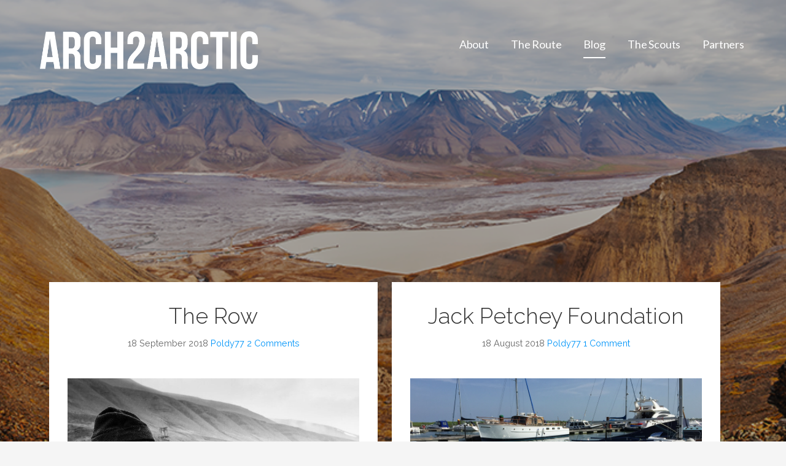

--- FILE ---
content_type: text/html; charset=UTF-8
request_url: https://www.arch2arctic.com/blog/
body_size: 13327
content:
<!DOCTYPE html>

<html lang="en-GB">

<head>

	<meta charset="UTF-8">

	<meta name="viewport" content="width=device-width, initial-scale=1">

	<link rel="profile" href="http://gmpg.org/xfn/11">

	<link rel="pingback" href="https://www.arch2arctic.com/xmlrpc.php">

	<meta name='robots' content='index, follow, max-image-preview:large, max-snippet:-1, max-video-preview:-1' />
	<style>img:is([sizes="auto" i], [sizes^="auto," i]) { contain-intrinsic-size: 3000px 1500px }</style>
	
	<!-- This site is optimized with the Yoast SEO plugin v26.8 - https://yoast.com/product/yoast-seo-wordpress/ -->
	<title>Our Blog - follow our progress!</title>
	<meta name="description" content="Read about our training and the work involved to plan an expedition. Then follow us as we embark from London to the Arctic by human power." />
	<link rel="canonical" href="https://www.arch2arctic.com/blog/" />
	<link rel="next" href="https://www.arch2arctic.com/blog/page/2/" />
	<meta property="og:locale" content="en_GB" />
	<meta property="og:type" content="article" />
	<meta property="og:title" content="Our Blog - follow our progress!" />
	<meta property="og:description" content="Read about our training and the work involved to plan an expedition. Then follow us as we embark from London to the Arctic by human power." />
	<meta property="og:url" content="https://www.arch2arctic.com/blog/" />
	<meta property="og:site_name" content="Arch2Arctic" />
	<meta property="og:image" content="https://www.arch2arctic.com/wp-content/uploads/2016/09/ResizeLongyearbyen.png" />
	<meta property="og:image:width" content="1200" />
	<meta property="og:image:height" content="381" />
	<meta property="og:image:type" content="image/png" />
	<meta name="twitter:card" content="summary_large_image" />
	<script type="application/ld+json" class="yoast-schema-graph">{"@context":"https://schema.org","@graph":[{"@type":["WebPage","CollectionPage"],"@id":"https://www.arch2arctic.com/blog/","url":"https://www.arch2arctic.com/blog/","name":"Our Blog - follow our progress!","isPartOf":{"@id":"https://www.arch2arctic.com/#website"},"datePublished":"2016-09-28T12:57:58+00:00","dateModified":"2025-05-07T10:01:05+00:00","description":"Read about our training and the work involved to plan an expedition. Then follow us as we embark from London to the Arctic by human power.","breadcrumb":{"@id":"https://www.arch2arctic.com/blog/#breadcrumb"},"inLanguage":"en-GB"},{"@type":"BreadcrumbList","@id":"https://www.arch2arctic.com/blog/#breadcrumb","itemListElement":[{"@type":"ListItem","position":1,"name":"Home","item":"https://www.arch2arctic.com/"},{"@type":"ListItem","position":2,"name":"Blog"}]},{"@type":"WebSite","@id":"https://www.arch2arctic.com/#website","url":"https://www.arch2arctic.com/","name":"Arch2Arctic","description":"Two men travelled from London to the Arctic islands of Svalbard by human power.","publisher":{"@id":"https://www.arch2arctic.com/#/schema/person/751849cb49db00c976dd44f7d73e5bd7"},"potentialAction":[{"@type":"SearchAction","target":{"@type":"EntryPoint","urlTemplate":"https://www.arch2arctic.com/?s={search_term_string}"},"query-input":{"@type":"PropertyValueSpecification","valueRequired":true,"valueName":"search_term_string"}}],"inLanguage":"en-GB"},{"@type":["Person","Organization"],"@id":"https://www.arch2arctic.com/#/schema/person/751849cb49db00c976dd44f7d73e5bd7","name":"Poldy77","image":{"@type":"ImageObject","inLanguage":"en-GB","@id":"https://www.arch2arctic.com/#/schema/person/image/","url":"https://www.arch2arctic.com/wp-content/uploads/2016/11/ARCH2ARCTIC-Logo-White-trim.png","contentUrl":"https://www.arch2arctic.com/wp-content/uploads/2016/11/ARCH2ARCTIC-Logo-White-trim.png","width":2678,"height":468,"caption":"Poldy77"},"logo":{"@id":"https://www.arch2arctic.com/#/schema/person/image/"},"sameAs":["https://www.arch2arctic.com/","https://www.facebook.com/arch2arctic/","https://www.instagram.com/arch2arctic/"]}]}</script>
	<!-- / Yoast SEO plugin. -->


<link rel='dns-prefetch' href='//www.googletagmanager.com' />
<link rel='dns-prefetch' href='//fonts.googleapis.com' />
<link rel="alternate" type="application/rss+xml" title="Arch2Arctic &raquo; Feed" href="https://www.arch2arctic.com/feed/" />
<link rel="alternate" type="application/rss+xml" title="Arch2Arctic &raquo; Comments Feed" href="https://www.arch2arctic.com/comments/feed/" />
<script type="text/javascript">
/* <![CDATA[ */
window._wpemojiSettings = {"baseUrl":"https:\/\/s.w.org\/images\/core\/emoji\/16.0.1\/72x72\/","ext":".png","svgUrl":"https:\/\/s.w.org\/images\/core\/emoji\/16.0.1\/svg\/","svgExt":".svg","source":{"concatemoji":"https:\/\/www.arch2arctic.com\/wp-includes\/js\/wp-emoji-release.min.js?ver=6.8.3"}};
/*! This file is auto-generated */
!function(s,n){var o,i,e;function c(e){try{var t={supportTests:e,timestamp:(new Date).valueOf()};sessionStorage.setItem(o,JSON.stringify(t))}catch(e){}}function p(e,t,n){e.clearRect(0,0,e.canvas.width,e.canvas.height),e.fillText(t,0,0);var t=new Uint32Array(e.getImageData(0,0,e.canvas.width,e.canvas.height).data),a=(e.clearRect(0,0,e.canvas.width,e.canvas.height),e.fillText(n,0,0),new Uint32Array(e.getImageData(0,0,e.canvas.width,e.canvas.height).data));return t.every(function(e,t){return e===a[t]})}function u(e,t){e.clearRect(0,0,e.canvas.width,e.canvas.height),e.fillText(t,0,0);for(var n=e.getImageData(16,16,1,1),a=0;a<n.data.length;a++)if(0!==n.data[a])return!1;return!0}function f(e,t,n,a){switch(t){case"flag":return n(e,"\ud83c\udff3\ufe0f\u200d\u26a7\ufe0f","\ud83c\udff3\ufe0f\u200b\u26a7\ufe0f")?!1:!n(e,"\ud83c\udde8\ud83c\uddf6","\ud83c\udde8\u200b\ud83c\uddf6")&&!n(e,"\ud83c\udff4\udb40\udc67\udb40\udc62\udb40\udc65\udb40\udc6e\udb40\udc67\udb40\udc7f","\ud83c\udff4\u200b\udb40\udc67\u200b\udb40\udc62\u200b\udb40\udc65\u200b\udb40\udc6e\u200b\udb40\udc67\u200b\udb40\udc7f");case"emoji":return!a(e,"\ud83e\udedf")}return!1}function g(e,t,n,a){var r="undefined"!=typeof WorkerGlobalScope&&self instanceof WorkerGlobalScope?new OffscreenCanvas(300,150):s.createElement("canvas"),o=r.getContext("2d",{willReadFrequently:!0}),i=(o.textBaseline="top",o.font="600 32px Arial",{});return e.forEach(function(e){i[e]=t(o,e,n,a)}),i}function t(e){var t=s.createElement("script");t.src=e,t.defer=!0,s.head.appendChild(t)}"undefined"!=typeof Promise&&(o="wpEmojiSettingsSupports",i=["flag","emoji"],n.supports={everything:!0,everythingExceptFlag:!0},e=new Promise(function(e){s.addEventListener("DOMContentLoaded",e,{once:!0})}),new Promise(function(t){var n=function(){try{var e=JSON.parse(sessionStorage.getItem(o));if("object"==typeof e&&"number"==typeof e.timestamp&&(new Date).valueOf()<e.timestamp+604800&&"object"==typeof e.supportTests)return e.supportTests}catch(e){}return null}();if(!n){if("undefined"!=typeof Worker&&"undefined"!=typeof OffscreenCanvas&&"undefined"!=typeof URL&&URL.createObjectURL&&"undefined"!=typeof Blob)try{var e="postMessage("+g.toString()+"("+[JSON.stringify(i),f.toString(),p.toString(),u.toString()].join(",")+"));",a=new Blob([e],{type:"text/javascript"}),r=new Worker(URL.createObjectURL(a),{name:"wpTestEmojiSupports"});return void(r.onmessage=function(e){c(n=e.data),r.terminate(),t(n)})}catch(e){}c(n=g(i,f,p,u))}t(n)}).then(function(e){for(var t in e)n.supports[t]=e[t],n.supports.everything=n.supports.everything&&n.supports[t],"flag"!==t&&(n.supports.everythingExceptFlag=n.supports.everythingExceptFlag&&n.supports[t]);n.supports.everythingExceptFlag=n.supports.everythingExceptFlag&&!n.supports.flag,n.DOMReady=!1,n.readyCallback=function(){n.DOMReady=!0}}).then(function(){return e}).then(function(){var e;n.supports.everything||(n.readyCallback(),(e=n.source||{}).concatemoji?t(e.concatemoji):e.wpemoji&&e.twemoji&&(t(e.twemoji),t(e.wpemoji)))}))}((window,document),window._wpemojiSettings);
/* ]]> */
</script>
<style id='wp-emoji-styles-inline-css' type='text/css'>

	img.wp-smiley, img.emoji {
		display: inline !important;
		border: none !important;
		box-shadow: none !important;
		height: 1em !important;
		width: 1em !important;
		margin: 0 0.07em !important;
		vertical-align: -0.1em !important;
		background: none !important;
		padding: 0 !important;
	}
</style>
<link rel='stylesheet' id='wp-block-library-css' href='https://www.arch2arctic.com/wp-includes/css/dist/block-library/style.min.css?ver=6.8.3' type='text/css' media='all' />
<style id='classic-theme-styles-inline-css' type='text/css'>
/*! This file is auto-generated */
.wp-block-button__link{color:#fff;background-color:#32373c;border-radius:9999px;box-shadow:none;text-decoration:none;padding:calc(.667em + 2px) calc(1.333em + 2px);font-size:1.125em}.wp-block-file__button{background:#32373c;color:#fff;text-decoration:none}
</style>
<link rel='stylesheet' id='font-awesome-css' href='https://www.arch2arctic.com/wp-content/plugins/contact-widgets/assets/css/font-awesome.min.css?ver=4.7.0' type='text/css' media='all' />
<style id='global-styles-inline-css' type='text/css'>
:root{--wp--preset--aspect-ratio--square: 1;--wp--preset--aspect-ratio--4-3: 4/3;--wp--preset--aspect-ratio--3-4: 3/4;--wp--preset--aspect-ratio--3-2: 3/2;--wp--preset--aspect-ratio--2-3: 2/3;--wp--preset--aspect-ratio--16-9: 16/9;--wp--preset--aspect-ratio--9-16: 9/16;--wp--preset--color--black: #000000;--wp--preset--color--cyan-bluish-gray: #abb8c3;--wp--preset--color--white: #ffffff;--wp--preset--color--pale-pink: #f78da7;--wp--preset--color--vivid-red: #cf2e2e;--wp--preset--color--luminous-vivid-orange: #ff6900;--wp--preset--color--luminous-vivid-amber: #fcb900;--wp--preset--color--light-green-cyan: #7bdcb5;--wp--preset--color--vivid-green-cyan: #00d084;--wp--preset--color--pale-cyan-blue: #8ed1fc;--wp--preset--color--vivid-cyan-blue: #0693e3;--wp--preset--color--vivid-purple: #9b51e0;--wp--preset--gradient--vivid-cyan-blue-to-vivid-purple: linear-gradient(135deg,rgba(6,147,227,1) 0%,rgb(155,81,224) 100%);--wp--preset--gradient--light-green-cyan-to-vivid-green-cyan: linear-gradient(135deg,rgb(122,220,180) 0%,rgb(0,208,130) 100%);--wp--preset--gradient--luminous-vivid-amber-to-luminous-vivid-orange: linear-gradient(135deg,rgba(252,185,0,1) 0%,rgba(255,105,0,1) 100%);--wp--preset--gradient--luminous-vivid-orange-to-vivid-red: linear-gradient(135deg,rgba(255,105,0,1) 0%,rgb(207,46,46) 100%);--wp--preset--gradient--very-light-gray-to-cyan-bluish-gray: linear-gradient(135deg,rgb(238,238,238) 0%,rgb(169,184,195) 100%);--wp--preset--gradient--cool-to-warm-spectrum: linear-gradient(135deg,rgb(74,234,220) 0%,rgb(151,120,209) 20%,rgb(207,42,186) 40%,rgb(238,44,130) 60%,rgb(251,105,98) 80%,rgb(254,248,76) 100%);--wp--preset--gradient--blush-light-purple: linear-gradient(135deg,rgb(255,206,236) 0%,rgb(152,150,240) 100%);--wp--preset--gradient--blush-bordeaux: linear-gradient(135deg,rgb(254,205,165) 0%,rgb(254,45,45) 50%,rgb(107,0,62) 100%);--wp--preset--gradient--luminous-dusk: linear-gradient(135deg,rgb(255,203,112) 0%,rgb(199,81,192) 50%,rgb(65,88,208) 100%);--wp--preset--gradient--pale-ocean: linear-gradient(135deg,rgb(255,245,203) 0%,rgb(182,227,212) 50%,rgb(51,167,181) 100%);--wp--preset--gradient--electric-grass: linear-gradient(135deg,rgb(202,248,128) 0%,rgb(113,206,126) 100%);--wp--preset--gradient--midnight: linear-gradient(135deg,rgb(2,3,129) 0%,rgb(40,116,252) 100%);--wp--preset--font-size--small: 13px;--wp--preset--font-size--medium: 20px;--wp--preset--font-size--large: 36px;--wp--preset--font-size--x-large: 42px;--wp--preset--spacing--20: 0.44rem;--wp--preset--spacing--30: 0.67rem;--wp--preset--spacing--40: 1rem;--wp--preset--spacing--50: 1.5rem;--wp--preset--spacing--60: 2.25rem;--wp--preset--spacing--70: 3.38rem;--wp--preset--spacing--80: 5.06rem;--wp--preset--shadow--natural: 6px 6px 9px rgba(0, 0, 0, 0.2);--wp--preset--shadow--deep: 12px 12px 50px rgba(0, 0, 0, 0.4);--wp--preset--shadow--sharp: 6px 6px 0px rgba(0, 0, 0, 0.2);--wp--preset--shadow--outlined: 6px 6px 0px -3px rgba(255, 255, 255, 1), 6px 6px rgba(0, 0, 0, 1);--wp--preset--shadow--crisp: 6px 6px 0px rgba(0, 0, 0, 1);}:where(.is-layout-flex){gap: 0.5em;}:where(.is-layout-grid){gap: 0.5em;}body .is-layout-flex{display: flex;}.is-layout-flex{flex-wrap: wrap;align-items: center;}.is-layout-flex > :is(*, div){margin: 0;}body .is-layout-grid{display: grid;}.is-layout-grid > :is(*, div){margin: 0;}:where(.wp-block-columns.is-layout-flex){gap: 2em;}:where(.wp-block-columns.is-layout-grid){gap: 2em;}:where(.wp-block-post-template.is-layout-flex){gap: 1.25em;}:where(.wp-block-post-template.is-layout-grid){gap: 1.25em;}.has-black-color{color: var(--wp--preset--color--black) !important;}.has-cyan-bluish-gray-color{color: var(--wp--preset--color--cyan-bluish-gray) !important;}.has-white-color{color: var(--wp--preset--color--white) !important;}.has-pale-pink-color{color: var(--wp--preset--color--pale-pink) !important;}.has-vivid-red-color{color: var(--wp--preset--color--vivid-red) !important;}.has-luminous-vivid-orange-color{color: var(--wp--preset--color--luminous-vivid-orange) !important;}.has-luminous-vivid-amber-color{color: var(--wp--preset--color--luminous-vivid-amber) !important;}.has-light-green-cyan-color{color: var(--wp--preset--color--light-green-cyan) !important;}.has-vivid-green-cyan-color{color: var(--wp--preset--color--vivid-green-cyan) !important;}.has-pale-cyan-blue-color{color: var(--wp--preset--color--pale-cyan-blue) !important;}.has-vivid-cyan-blue-color{color: var(--wp--preset--color--vivid-cyan-blue) !important;}.has-vivid-purple-color{color: var(--wp--preset--color--vivid-purple) !important;}.has-black-background-color{background-color: var(--wp--preset--color--black) !important;}.has-cyan-bluish-gray-background-color{background-color: var(--wp--preset--color--cyan-bluish-gray) !important;}.has-white-background-color{background-color: var(--wp--preset--color--white) !important;}.has-pale-pink-background-color{background-color: var(--wp--preset--color--pale-pink) !important;}.has-vivid-red-background-color{background-color: var(--wp--preset--color--vivid-red) !important;}.has-luminous-vivid-orange-background-color{background-color: var(--wp--preset--color--luminous-vivid-orange) !important;}.has-luminous-vivid-amber-background-color{background-color: var(--wp--preset--color--luminous-vivid-amber) !important;}.has-light-green-cyan-background-color{background-color: var(--wp--preset--color--light-green-cyan) !important;}.has-vivid-green-cyan-background-color{background-color: var(--wp--preset--color--vivid-green-cyan) !important;}.has-pale-cyan-blue-background-color{background-color: var(--wp--preset--color--pale-cyan-blue) !important;}.has-vivid-cyan-blue-background-color{background-color: var(--wp--preset--color--vivid-cyan-blue) !important;}.has-vivid-purple-background-color{background-color: var(--wp--preset--color--vivid-purple) !important;}.has-black-border-color{border-color: var(--wp--preset--color--black) !important;}.has-cyan-bluish-gray-border-color{border-color: var(--wp--preset--color--cyan-bluish-gray) !important;}.has-white-border-color{border-color: var(--wp--preset--color--white) !important;}.has-pale-pink-border-color{border-color: var(--wp--preset--color--pale-pink) !important;}.has-vivid-red-border-color{border-color: var(--wp--preset--color--vivid-red) !important;}.has-luminous-vivid-orange-border-color{border-color: var(--wp--preset--color--luminous-vivid-orange) !important;}.has-luminous-vivid-amber-border-color{border-color: var(--wp--preset--color--luminous-vivid-amber) !important;}.has-light-green-cyan-border-color{border-color: var(--wp--preset--color--light-green-cyan) !important;}.has-vivid-green-cyan-border-color{border-color: var(--wp--preset--color--vivid-green-cyan) !important;}.has-pale-cyan-blue-border-color{border-color: var(--wp--preset--color--pale-cyan-blue) !important;}.has-vivid-cyan-blue-border-color{border-color: var(--wp--preset--color--vivid-cyan-blue) !important;}.has-vivid-purple-border-color{border-color: var(--wp--preset--color--vivid-purple) !important;}.has-vivid-cyan-blue-to-vivid-purple-gradient-background{background: var(--wp--preset--gradient--vivid-cyan-blue-to-vivid-purple) !important;}.has-light-green-cyan-to-vivid-green-cyan-gradient-background{background: var(--wp--preset--gradient--light-green-cyan-to-vivid-green-cyan) !important;}.has-luminous-vivid-amber-to-luminous-vivid-orange-gradient-background{background: var(--wp--preset--gradient--luminous-vivid-amber-to-luminous-vivid-orange) !important;}.has-luminous-vivid-orange-to-vivid-red-gradient-background{background: var(--wp--preset--gradient--luminous-vivid-orange-to-vivid-red) !important;}.has-very-light-gray-to-cyan-bluish-gray-gradient-background{background: var(--wp--preset--gradient--very-light-gray-to-cyan-bluish-gray) !important;}.has-cool-to-warm-spectrum-gradient-background{background: var(--wp--preset--gradient--cool-to-warm-spectrum) !important;}.has-blush-light-purple-gradient-background{background: var(--wp--preset--gradient--blush-light-purple) !important;}.has-blush-bordeaux-gradient-background{background: var(--wp--preset--gradient--blush-bordeaux) !important;}.has-luminous-dusk-gradient-background{background: var(--wp--preset--gradient--luminous-dusk) !important;}.has-pale-ocean-gradient-background{background: var(--wp--preset--gradient--pale-ocean) !important;}.has-electric-grass-gradient-background{background: var(--wp--preset--gradient--electric-grass) !important;}.has-midnight-gradient-background{background: var(--wp--preset--gradient--midnight) !important;}.has-small-font-size{font-size: var(--wp--preset--font-size--small) !important;}.has-medium-font-size{font-size: var(--wp--preset--font-size--medium) !important;}.has-large-font-size{font-size: var(--wp--preset--font-size--large) !important;}.has-x-large-font-size{font-size: var(--wp--preset--font-size--x-large) !important;}
:where(.wp-block-post-template.is-layout-flex){gap: 1.25em;}:where(.wp-block-post-template.is-layout-grid){gap: 1.25em;}
:where(.wp-block-columns.is-layout-flex){gap: 2em;}:where(.wp-block-columns.is-layout-grid){gap: 2em;}
:root :where(.wp-block-pullquote){font-size: 1.5em;line-height: 1.6;}
</style>
<link rel='stylesheet' id='wp-components-css' href='https://www.arch2arctic.com/wp-includes/css/dist/components/style.min.css?ver=6.8.3' type='text/css' media='all' />
<link rel='stylesheet' id='godaddy-styles-css' href='https://www.arch2arctic.com/wp-content/mu-plugins/vendor/wpex/godaddy-launch/includes/Dependencies/GoDaddy/Styles/build/latest.css?ver=2.0.2' type='text/css' media='all' />
<link rel='stylesheet' id='lyrical-css' href='https://www.arch2arctic.com/wp-content/themes/lyrical/style.css?ver=0.9.0' type='text/css' media='all' />
<style id='lyrical-inline-css' type='text/css'>
.site-header { background-image: url(https://www.arch2arctic.com/wp-content/uploads/2016/09/ResizeLongyearbyen.png); }
.site-title a,
.site-title a:visited {
	color: #blank;
}
.site-title a:hover,
.site-title a:visited:hover {
	color: rgba(, 0.8);
}

.site-description {
	color: #ffffff;
}

.hero,
.hero .widget h1,
.hero .widget h2,
.hero .widget h3,
.hero .widget h4,
.hero .widget h5,
.hero .widget h6,
.hero .widget p,
.hero .widget blockquote,
.hero .widget cite,
.hero .widget table,
.hero .widget ul,
.hero .widget ol,
.hero .widget li,
.hero .widget dd,
.hero .widget dt,
.hero .widget address,
.hero .widget code,
.hero .widget pre,
.hero .widget .widget-title,
.hero .page-header h1 {
	color: #ffffff;
}

.main-navigation ul li a,
.main-navigation ul li a:visited,
.main-navigation ul li a:hover,
.main-navigation ul li a:visited:hover {
	color: #ffffff;
}
.main-navigation .sub-menu .menu-item-has-children > a::after {
	border-right-color: #ffffff;
	border-left-color: #ffffff;
}
.menu-toggle div {
	background-color: #ffffff;
}
.main-navigation ul li a:hover {
	color: rgba(255, 255, 255, 0.8);
}

h1,
h2,
h3,
h4,
h5,
h6,
label,
legend,
table th,
dl dt,
.entry-title,
.entry-title a,
.entry-title a:visited,
.widget-title {
	color: #353535;
}
.entry-title a:hover,
.entry-title a:visited:hover,
.entry-title a:focus,
.entry-title a:visited:focus,
.entry-title a:active,
.entry-title a:visited:active {
	color: rgba(53, 53, 53, 0.8);
}

body,
input,
select,
textarea,
input[type="text"]:focus,
input[type="email"]:focus,
input[type="url"]:focus,
input[type="password"]:focus,
input[type="search"]:focus,
input[type="number"]:focus,
input[type="tel"]:focus,
input[type="range"]:focus,
input[type="date"]:focus,
input[type="month"]:focus,
input[type="week"]:focus,
input[type="time"]:focus,
input[type="datetime"]:focus,
input[type="datetime-local"]:focus,
input[type="color"]:focus,
textarea:focus,
.fl-callout-text,
.fl-rich-text {
	color: #252525;
}
hr {
	background-color: rgba(37, 37, 37, 0.1);
	border-color: rgba(37, 37, 37, 0.1);
}
input[type="text"],
input[type="email"],
input[type="url"],
input[type="password"],
input[type="search"],
input[type="number"],
input[type="tel"],
input[type="range"],
input[type="date"],
input[type="month"],
input[type="week"],
input[type="time"],
input[type="datetime"],
input[type="datetime-local"],
input[type="color"],
textarea {
	color: rgba(37, 37, 37, 0.5);
	border-color: rgba(37, 37, 37, 0.1);
}
select,
fieldset,
blockquote,
pre,
code,
abbr,
acronym,
.hentry table th,
.hentry table td {
	border-color: rgba(37, 37, 37, 0.1);
}
.hentry table tr:hover td {
	background-color: rgba(37, 37, 37, 0.05);
}

blockquote,
.entry-meta,
.entry-footer,
.comment-meta .says,
.logged-in-as {
	color: #686868;
}

.site-footer .widget-title,
.site-footer h1,
.site-footer h2,
.site-footer h3,
.site-footer h4,
.site-footer h5,
.site-footer h6 {
	color: #ffffff;
}

.site-footer .widget {
	color: #ffffff;
}

.footer-menu ul li a,
.footer-menu ul li a:visited {
	color: #686868;
}
.site-info-wrapper .social-menu a {
	background-color: #686868;
}
.footer-menu ul li a:hover,
.footer-menu ul li a:visited:hover {
	color: rgba(104, 104, 104, 0.8);
}

.site-info-wrapper .site-info-text {
	color: #686868;
}

a,
a:visited,
.entry-title a:hover,
.entry-title a:visited:hover {
	color: #0095f9;
}
.social-menu a:hover {
	background-color: #0095f9;
}
a:hover,
a:visited:hover,
a:focus,
a:visited:focus,
a:active,
a:visited:active {
	color: rgba(0, 149, 249, 0.8);
}
.comment-list li.bypostauthor {
	border-color: rgba(0, 149, 249, 0.2);
}

button,
a.button,
a.button:visited,
.content-area .fl-builder-content a.fl-button,
.content-area .fl-builder-content a.fl-button:visited,
input[type="button"],
input[type="reset"],
input[type="submit"] {
	background-color: #78c3fb;
	border-color: #78c3fb;
}
button:hover,
button:active,
button:focus,
a.button:hover,
a.button:active,
a.button:focus,
a.button:visited:hover,
a.button:visited:active,
a.button:visited:focus,
.content-area .fl-builder-content a.fl-button:hover,
.content-area .fl-builder-content a.fl-button:active,
.content-area .fl-builder-content a.fl-button:focus,
.content-area .fl-builder-content a.fl-button:visited:hover,
.content-area .fl-builder-content a.fl-button:visited:active,
.content-area .fl-builder-content a.fl-button:visited:focus,
input[type="button"]:hover,
input[type="button"]:active,
input[type="button"]:focus,
input[type="reset"]:hover,
input[type="reset"]:active,
input[type="reset"]:focus,
input[type="submit"]:hover,
input[type="submit"]:active,
input[type="submit"]:focus {
	background-color: rgba(120, 195, 251, 0.8);
	border-color: rgba(120, 195, 251, 0.8);
}

button,
button:hover,
button:active,
button:focus,
a.button,
a.button:hover,
a.button:active,
a.button:focus,
a.button:visited,
a.button:visited:hover,
a.button:visited:active,
a.button:visited:focus,
a.fl-button,
.content-area .fl-builder-content a.fl-button,
.content-area .fl-builder-content a.fl-button:visited,
.content-area .fl-builder-content a.fl-button *,
.content-area .fl-builder-content a.fl-button:visited *,
a.fl-button:hover,
a.fl-button:active,
a.fl-button:focus,
a.fl-button:visited,
a.fl-button:visited:hover,
a.fl-button:visited:active,
a.fl-button:visited:focus,
input[type="button"],
input[type="button"]:hover,
input[type="button"]:active,
input[type="button"]:focus,
input[type="reset"],
input[type="reset"]:hover,
input[type="reset"]:active,
input[type="reset"]:focus,
input[type="submit"],
input[type="submit"]:hover,
input[type="submit"]:active,
input[type="submit"]:focus {
	color: #ffffff;
}

body {
	background-color: #f5f5f5;
}

.hentry,
.widget,
#page > .page-title-container {
	background-color: #ffffff;
}

.site-header {
	background-color: #141414;
}
.site-header {
	-webkit-box-shadow: inset 0 0 0 9999em;
	-moz-box-shadow: inset 0 0 0 9999em;
	box-shadow: inset 0 0 0 9999em;
	color: rgba(20, 20, 20, 0.33);
}

.site-footer {
	background-color: #141414;
}

.site-info-wrapper {
	background-color: #2d2d2d;
}
.site-info-wrapper .social-menu a,
.site-info-wrapper .social-menu a:visited,
.site-info-wrapper .social-menu a:hover,
.site-info-wrapper .social-menu a:visited:hover {
	color: #2d2d2d;
}

</style>
<link rel='stylesheet' id='wpcw-css' href='https://www.arch2arctic.com/wp-content/plugins/contact-widgets/assets/css/style.min.css?ver=1.0.1' type='text/css' media='all' />
<link rel='stylesheet' id='lyrical-fonts-css' href='//fonts.googleapis.com/css?family=Playfair+Display%3A300%2C400%2C700%7CLato%3A300%2C400%2C700%7CRaleway%3A300%2C400%2C700%7CMerriweather+Sans%3A300%2C400%2C700&#038;subset=latin&#038;ver=6.8.3' type='text/css' media='all' />
<style id='lyrical-fonts-inline-css' type='text/css'>
.site-title {
	font-family: "Playfair Display", sans-serif;
}

.main-navigation ul li a,
.main-navigation ul li a:visited,
button,
a.button,
a.fl-button,
input[type="button"],
input[type="reset"],
input[type="submit"] {
	font-family: "Lato", sans-serif;
}

h1,
h2,
h3,
h4,
h5,
h6,
label,
legend,
table th,
dl dt,
.entry-title,
.widget-title {
	font-family: "Raleway", sans-serif;
}

body,
p,
ol li,
ul li,
dl dd,
.fl-callout-text {
	font-family: "Merriweather Sans", sans-serif;
}

blockquote,
.entry-meta,
.entry-footer,
.comment-list li .comment-meta .says,
.comment-list li .comment-metadata,
.comment-reply-link,
#respond .logged-in-as {
	font-family: "Raleway", sans-serif;
}

</style>
<script type="text/javascript" src="https://www.arch2arctic.com/wp-includes/js/jquery/jquery.min.js?ver=3.7.1" id="jquery-core-js"></script>
<script type="text/javascript" src="https://www.arch2arctic.com/wp-includes/js/jquery/jquery-migrate.min.js?ver=3.4.1" id="jquery-migrate-js"></script>

<!-- Google tag (gtag.js) snippet added by Site Kit -->
<!-- Google Analytics snippet added by Site Kit -->
<script type="text/javascript" src="https://www.googletagmanager.com/gtag/js?id=GT-P844H69J" id="google_gtagjs-js" async></script>
<script type="text/javascript" id="google_gtagjs-js-after">
/* <![CDATA[ */
window.dataLayer = window.dataLayer || [];function gtag(){dataLayer.push(arguments);}
gtag("set","linker",{"domains":["www.arch2arctic.com"]});
gtag("js", new Date());
gtag("set", "developer_id.dZTNiMT", true);
gtag("config", "GT-P844H69J");
 window._googlesitekit = window._googlesitekit || {}; window._googlesitekit.throttledEvents = []; window._googlesitekit.gtagEvent = (name, data) => { var key = JSON.stringify( { name, data } ); if ( !! window._googlesitekit.throttledEvents[ key ] ) { return; } window._googlesitekit.throttledEvents[ key ] = true; setTimeout( () => { delete window._googlesitekit.throttledEvents[ key ]; }, 5 ); gtag( "event", name, { ...data, event_source: "site-kit" } ); }; 
/* ]]> */
</script>
<link rel="https://api.w.org/" href="https://www.arch2arctic.com/wp-json/" /><link rel="EditURI" type="application/rsd+xml" title="RSD" href="https://www.arch2arctic.com/xmlrpc.php?rsd" />
<meta name="generator" content="WordPress 6.8.3" />
<meta name="generator" content="Site Kit by Google 1.170.0" /><style type='text/css'>
.site-title,
.site-description {
	position: absolute;
	clip: rect(1px, 1px, 1px, 1px);
}

</style><link rel="icon" href="https://www.arch2arctic.com/wp-content/uploads/2017/01/cropped-A2A-Logo-Black-trim-32x32.png" sizes="32x32" />
<link rel="icon" href="https://www.arch2arctic.com/wp-content/uploads/2017/01/cropped-A2A-Logo-Black-trim-192x192.png" sizes="192x192" />
<link rel="apple-touch-icon" href="https://www.arch2arctic.com/wp-content/uploads/2017/01/cropped-A2A-Logo-Black-trim-180x180.png" />
<meta name="msapplication-TileImage" content="https://www.arch2arctic.com/wp-content/uploads/2017/01/cropped-A2A-Logo-Black-trim-270x270.png" />
		<style type="text/css" id="wp-custom-css">
			/*
Welcome to Custom CSS!

To learn how this works, see http://wp.me/PEmnE-Bt
*/
.site-header .page-title-container .page-title {
	display: none !important;
}

.site-header {
	min-height: 350px !important;
}

.site-header {
	background-position: center center;
}

.featured-image .avatar-container {
	display: none;
}

.featured-image {
	margin-top: 30px !important;
}

img.attachment-250x250.size-250x250.wp-post-image {
	width: 200px;
	height: 200px;
}

#vgm-widget .meter {
	height: 300px !important;
}

.single .site-header {
	background-image: url(https://i2.wp.com/4d8.acb.myftpupload.com/wp-content/uploads/2016/09/ResizeLongyearbyen.png?resize=1200%2C381);
}

.blog article {
	width: 47%;
	padding: 30px !important;
	display: inline-table;
	margin-right: 10px !important;
	margin-left: 10px !important;
	box-sizing: border-box;
}

#primary {
	width: 100% !important;
}

@media only screen and (max-width: 786px) {
	.blog article {
		width: 100%;
		margin-right: 0 !important;
		margin-left: 0 !important;
	}
}

@media only screen and (min-width: 61.063em) {
	body.layout-one-column-wide .attachment-primer-featured, body.layout-one-column-narrow .attachment-primer-featured {
		width: 100%;
		right: 0;
	}
}

div#primary {
	margin-top: -300px;
}

@media only screen and (max-height: 680px) {
	div#primary {
		margin-top: -200px;
	}
}

@media only screen and (max-height: 540px) {
	div#primary {
		margin-top: -100px;
	}
}

@media only screen and (max-width: 420px) {
	div#primary {
		margin-top: -20px;
	}
}

.site-header {
	min-height: 100vh !important;
}

.fl-node-581ccb7285691 > .fl-module-content {
	margin-top: 0 !important;
	margin-left: 0;
}

@media only screen and (min-width: 40.063em) {
	.hentry {
		padding: 5rem 3.5rem !important;
	}
}		</style>
		
</head>

<body class="blog wp-custom-logo wp-theme-primer wp-child-theme-lyrical group-blog custom-header-image layout-one-column-wide">

	
	<div id="page" class="hfeed site">

		<a class="skip-link screen-reader-text" href="#content">Skip to content</a>

		
		<header id="masthead" class="site-header" role="banner">

	
			<div class="site-header-wrapper">

				
<div class="main-navigation-container">

	<div class="menu-toggle" id="menu-toggle">

		<div></div>
		<div></div>
		<div></div>

</div><!-- #menu-toggle -->

	<nav id="site-navigation" class="main-navigation" role="navigation">

		<div class="menu-primary-menu-container"><ul id="menu-primary-menu" class="menu"><li id="menu-item-172" class="menu-item menu-item-type-post_type menu-item-object-page menu-item-172"><a href="https://www.arch2arctic.com/about/">About</a></li>
<li id="menu-item-403" class="menu-item menu-item-type-post_type menu-item-object-page menu-item-403"><a href="https://www.arch2arctic.com/route/">The Route</a></li>
<li id="menu-item-166" class="menu-item menu-item-type-post_type menu-item-object-page current-menu-item page_item page-item-164 current_page_item current_page_parent menu-item-166"><a href="https://www.arch2arctic.com/blog/" aria-current="page">Blog</a></li>
<li id="menu-item-168" class="menu-item menu-item-type-post_type menu-item-object-page menu-item-168"><a href="https://www.arch2arctic.com/the_scouts/">The Scouts</a></li>
<li id="menu-item-390" class="menu-item menu-item-type-post_type menu-item-object-page menu-item-390"><a href="https://www.arch2arctic.com/partners/">Partners</a></li>
</ul></div>
	</nav><!-- #site-navigation -->

	
</div>

<div class="site-title-wrapper">

	<a href="https://www.arch2arctic.com/" class="custom-logo-link" rel="home"><img width="2678" height="468" src="https://www.arch2arctic.com/wp-content/uploads/2016/11/ARCH2ARCTIC-Logo-White-trim.png" class="custom-logo" alt="Arch2Arctic" decoding="async" fetchpriority="high" srcset="https://www.arch2arctic.com/wp-content/uploads/2016/11/ARCH2ARCTIC-Logo-White-trim.png 2678w, https://www.arch2arctic.com/wp-content/uploads/2016/11/ARCH2ARCTIC-Logo-White-trim-300x52.png 300w, https://www.arch2arctic.com/wp-content/uploads/2016/11/ARCH2ARCTIC-Logo-White-trim-768x134.png 768w, https://www.arch2arctic.com/wp-content/uploads/2016/11/ARCH2ARCTIC-Logo-White-trim-1024x179.png 1024w" sizes="(max-width: 2678px) 100vw, 2678px" /></a>
	<h1 class="site-title"><a href="https://www.arch2arctic.com/" rel="home">Arch2Arctic</a></h1>
	<div class="site-description">Two men travelled from London to the Arctic islands of Svalbard by human power.</a></div>
</div><!-- .site-title-wrapper -->

<div class="hero">

	<div class="hero-inner">

		
<div class="page-title-container">

	<header class="page-header">

		
		<h1 class="page-title">Blog</h1>

		
	</header><!-- .entry-header -->

</div><!-- .page-title-container -->

	</div>

</div>


			</div><!-- .site-header-wrapper -->


			
		</header><!-- #masthead -->


		
		<div id="content" class="site-content">

<div id="primary" class="content-area">

	<main id="main" class="site-main" role="main">

	
		
			
<article id="post-1362" class="post-1362 post type-post status-publish format-standard has-post-thumbnail hentry category-ocean-rowing tag-arch2arctic tag-barents-sea tag-norway tag-ocean-rowing tag-svalbard">

	
<header class="entry-header">

	<div class="entry-header-row">

		<div class="entry-header-column">

			
			
				<h2 class="entry-title"><a href="https://www.arch2arctic.com/the-row/" rel="permalink">The Row</a></h2>

			
			
		</div><!-- .entry-header-column -->

	</div><!-- .entry-header-row -->

</header><!-- .entry-header -->

	
<div class="entry-meta">

	<span class="posted-date">18 September 2018</span>

	<span class="posted-author"><a href="https://www.arch2arctic.com/author/poldy77/" title="Posts by Poldy77" rel="author">Poldy77</a></span>

	<span class="comments-number">

		
			<a href="https://www.arch2arctic.com/the-row/#comments">

				<span class="comments-link"><a href="https://www.arch2arctic.com/the-row/#comments">2 Comments</a></span>

			</a>

		
	</span>

</div><!-- .entry-meta -->

	
		

	<div class="featured-image">

	
	
		<a href="https://www.arch2arctic.com/the-row/"><img width="700" height="700" src="https://www.arch2arctic.com/wp-content/uploads/2018/09/IMG_3435.jpg" class="attachment-primer-featured size-primer-featured wp-post-image" alt="" decoding="async" srcset="https://www.arch2arctic.com/wp-content/uploads/2018/09/IMG_3435.jpg 700w, https://www.arch2arctic.com/wp-content/uploads/2018/09/IMG_3435-250x250.jpg 250w, https://www.arch2arctic.com/wp-content/uploads/2018/09/IMG_3435-300x300.jpg 300w, https://www.arch2arctic.com/wp-content/uploads/2018/09/IMG_3435-150x150.jpg 150w" sizes="(max-width: 700px) 100vw, 700px" /></a>

	
		<div class="avatar-container">

		<img alt='' src='https://secure.gravatar.com/avatar/66acb165e8d3b1c61d8a09609e87e2ffe6803ab571b604171d1dbdd34559cfd9?s=128&#038;d=mm&#038;r=g' srcset='https://secure.gravatar.com/avatar/66acb165e8d3b1c61d8a09609e87e2ffe6803ab571b604171d1dbdd34559cfd9?s=256&#038;d=mm&#038;r=g 2x' class='avatar avatar-128 photo' height='128' width='128' decoding='async'/>
	</div>
	
	</div><!-- .featured-image -->


	
	
		
<div class="entry-summary">

	<p>Well we made it! Sorry, we did take awhile, and it may have looked like we were dilly-dallying around Bear&hellip;</p>

	<p><a class="button" href="https://www.arch2arctic.com/the-row/">Continue Reading &rarr;</a></p>

</div><!-- .entry-summary -->

	
	
<footer class="entry-footer">

	<div class="entry-footer-right">

		
	</div>

	
		
		
			<span class="cat-links">

				Posted in: <a href="https://www.arch2arctic.com/category/ocean-rowing/" rel="category tag">Ocean Rowing</a>
			</span>

		
		
		
			<span class="tags-links">

				Filed under: <a href="https://www.arch2arctic.com/tag/arch2arctic/" rel="tag">arch2arctic</a>, <a href="https://www.arch2arctic.com/tag/barents-sea/" rel="tag">barents sea</a>, <a href="https://www.arch2arctic.com/tag/norway/" rel="tag">Norway</a>, <a href="https://www.arch2arctic.com/tag/ocean-rowing/" rel="tag">Ocean Rowing</a>, <a href="https://www.arch2arctic.com/tag/svalbard/" rel="tag">Svalbard</a>
			</span>

		
	
</footer><!-- .entry-footer -->

</article><!-- #post-## -->

		
			
<article id="post-1334" class="post-1334 post type-post status-publish format-standard has-post-thumbnail hentry category-sponsors tag-arch2arctic tag-if-you-believe-it-you-can-achieve-it tag-jack-petchey tag-jack-petchey-foundation">

	
<header class="entry-header">

	<div class="entry-header-row">

		<div class="entry-header-column">

			
			
				<h2 class="entry-title"><a href="https://www.arch2arctic.com/jack-petchey-foundation/" rel="permalink">Jack Petchey Foundation</a></h2>

			
			
		</div><!-- .entry-header-column -->

	</div><!-- .entry-header-row -->

</header><!-- .entry-header -->

	
<div class="entry-meta">

	<span class="posted-date">18 August 2018</span>

	<span class="posted-author"><a href="https://www.arch2arctic.com/author/poldy77/" title="Posts by Poldy77" rel="author">Poldy77</a></span>

	<span class="comments-number">

		
			<a href="https://www.arch2arctic.com/jack-petchey-foundation/#comments">

				<span class="comments-link"><a href="https://www.arch2arctic.com/jack-petchey-foundation/#comments">1 Comment</a></span>

			</a>

		
	</span>

</div><!-- .entry-meta -->

	
		

	<div class="featured-image">

	
	
		<a href="https://www.arch2arctic.com/jack-petchey-foundation/"><img width="2048" height="1536" src="https://www.arch2arctic.com/wp-content/uploads/2018/06/IMG_1869.jpg" class="attachment-primer-featured size-primer-featured wp-post-image" alt="" decoding="async" srcset="https://www.arch2arctic.com/wp-content/uploads/2018/06/IMG_1869.jpg 2048w, https://www.arch2arctic.com/wp-content/uploads/2018/06/IMG_1869-300x225.jpg 300w, https://www.arch2arctic.com/wp-content/uploads/2018/06/IMG_1869-768x576.jpg 768w, https://www.arch2arctic.com/wp-content/uploads/2018/06/IMG_1869-1024x768.jpg 1024w" sizes="(max-width: 2048px) 100vw, 2048px" /></a>

	
		<div class="avatar-container">

		<img alt='' src='https://secure.gravatar.com/avatar/66acb165e8d3b1c61d8a09609e87e2ffe6803ab571b604171d1dbdd34559cfd9?s=128&#038;d=mm&#038;r=g' srcset='https://secure.gravatar.com/avatar/66acb165e8d3b1c61d8a09609e87e2ffe6803ab571b604171d1dbdd34559cfd9?s=256&#038;d=mm&#038;r=g 2x' class='avatar avatar-128 photo' height='128' width='128' loading='lazy' decoding='async'/>
	</div>
	
	</div><!-- .featured-image -->


	
	
		
<div class="entry-summary">

	<p>If there is one organisation that made Arch2Arctic happen, then it’s the Jack Petchey Foundation. When I pitched the challenge&hellip;</p>

	<p><a class="button" href="https://www.arch2arctic.com/jack-petchey-foundation/">Continue Reading &rarr;</a></p>

</div><!-- .entry-summary -->

	
	
<footer class="entry-footer">

	<div class="entry-footer-right">

		
	</div>

	
		
		
			<span class="cat-links">

				Posted in: <a href="https://www.arch2arctic.com/category/sponsors/" rel="category tag">Sponsors</a>
			</span>

		
		
		
			<span class="tags-links">

				Filed under: <a href="https://www.arch2arctic.com/tag/arch2arctic/" rel="tag">arch2arctic</a>, <a href="https://www.arch2arctic.com/tag/if-you-believe-it-you-can-achieve-it/" rel="tag">If you believe it you can achieve it</a>, <a href="https://www.arch2arctic.com/tag/jack-petchey/" rel="tag">Jack Petchey</a>, <a href="https://www.arch2arctic.com/tag/jack-petchey-foundation/" rel="tag">Jack Petchey Foundation</a>
			</span>

		
	
</footer><!-- .entry-footer -->

</article><!-- #post-## -->

		
			
<article id="post-1355" class="post-1355 post type-post status-publish format-standard has-post-thumbnail hentry category-ocean-rowing">

	
<header class="entry-header">

	<div class="entry-header-row">

		<div class="entry-header-column">

			
			
				<h2 class="entry-title"><a href="https://www.arch2arctic.com/look-around-lady-susan/" rel="permalink">A look around Lady Susan</a></h2>

			
			
		</div><!-- .entry-header-column -->

	</div><!-- .entry-header-row -->

</header><!-- .entry-header -->

	
<div class="entry-meta">

	<span class="posted-date">16 August 2018</span>

	<span class="posted-author"><a href="https://www.arch2arctic.com/author/poldy77/" title="Posts by Poldy77" rel="author">Poldy77</a></span>

	<span class="comments-number">

		
	</span>

</div><!-- .entry-meta -->

	
		

	<div class="featured-image">

	
	
		<a href="https://www.arch2arctic.com/look-around-lady-susan/"><img width="1032" height="876" src="https://www.arch2arctic.com/wp-content/uploads/2018/08/338D6338-8535-4DF1-95C6-6AC4E5B9C797-e1534083562183.jpeg" class="attachment-primer-featured size-primer-featured wp-post-image" alt="" decoding="async" loading="lazy" srcset="https://www.arch2arctic.com/wp-content/uploads/2018/08/338D6338-8535-4DF1-95C6-6AC4E5B9C797-e1534083562183.jpeg 1032w, https://www.arch2arctic.com/wp-content/uploads/2018/08/338D6338-8535-4DF1-95C6-6AC4E5B9C797-e1534083562183-300x255.jpeg 300w, https://www.arch2arctic.com/wp-content/uploads/2018/08/338D6338-8535-4DF1-95C6-6AC4E5B9C797-e1534083562183-768x652.jpeg 768w, https://www.arch2arctic.com/wp-content/uploads/2018/08/338D6338-8535-4DF1-95C6-6AC4E5B9C797-e1534083562183-1024x869.jpeg 1024w" sizes="auto, (max-width: 1032px) 100vw, 1032px" /></a>

	
		<div class="avatar-container">

		<img alt='' src='https://secure.gravatar.com/avatar/66acb165e8d3b1c61d8a09609e87e2ffe6803ab571b604171d1dbdd34559cfd9?s=128&#038;d=mm&#038;r=g' srcset='https://secure.gravatar.com/avatar/66acb165e8d3b1c61d8a09609e87e2ffe6803ab571b604171d1dbdd34559cfd9?s=256&#038;d=mm&#038;r=g 2x' class='avatar avatar-128 photo' height='128' width='128' loading='lazy' decoding='async'/>
	</div>
	
	</div><!-- .featured-image -->


	
	
		
<div class="entry-summary">

	<p>Just a quick video to show you around our boat, to give you an idea of how we’re going to&hellip;</p>

	<p><a class="button" href="https://www.arch2arctic.com/look-around-lady-susan/">Continue Reading &rarr;</a></p>

</div><!-- .entry-summary -->

	
	
<footer class="entry-footer">

	<div class="entry-footer-right">

		
	</div>

	
		
		
			<span class="cat-links">

				Posted in: <a href="https://www.arch2arctic.com/category/ocean-rowing/" rel="category tag">Ocean Rowing</a>
			</span>

		
		
		
	
</footer><!-- .entry-footer -->

</article><!-- #post-## -->

		
			
<article id="post-1349" class="post-1349 post type-post status-publish format-standard has-post-thumbnail hentry category-ocean-rowing tag-arch2arctic tag-norway tag-norwegian-sea tag-ocean-rowing">

	
<header class="entry-header">

	<div class="entry-header-row">

		<div class="entry-header-column">

			
			
				<h2 class="entry-title"><a href="https://www.arch2arctic.com/day-2-lady-susan/" rel="permalink">Day 2 on Lady Susan</a></h2>

			
			
		</div><!-- .entry-header-column -->

	</div><!-- .entry-header-row -->

</header><!-- .entry-header -->

	
<div class="entry-meta">

	<span class="posted-date">12 August 2018</span>

	<span class="posted-author"><a href="https://www.arch2arctic.com/author/poldy77/" title="Posts by Poldy77" rel="author">Poldy77</a></span>

	<span class="comments-number">

		
	</span>

</div><!-- .entry-meta -->

	
		

	<div class="featured-image">

	
	
		<a href="https://www.arch2arctic.com/day-2-lady-susan/"><img width="777" height="1600" src="https://www.arch2arctic.com/wp-content/uploads/2018/08/DB8AE394-765C-44C9-B59A-CA33DF652E08.jpeg" class="attachment-primer-featured size-primer-featured wp-post-image" alt="" decoding="async" loading="lazy" srcset="https://www.arch2arctic.com/wp-content/uploads/2018/08/DB8AE394-765C-44C9-B59A-CA33DF652E08.jpeg 777w, https://www.arch2arctic.com/wp-content/uploads/2018/08/DB8AE394-765C-44C9-B59A-CA33DF652E08-146x300.jpeg 146w, https://www.arch2arctic.com/wp-content/uploads/2018/08/DB8AE394-765C-44C9-B59A-CA33DF652E08-768x1581.jpeg 768w, https://www.arch2arctic.com/wp-content/uploads/2018/08/DB8AE394-765C-44C9-B59A-CA33DF652E08-497x1024.jpeg 497w" sizes="auto, (max-width: 777px) 100vw, 777px" /></a>

	
		<div class="avatar-container">

		<img alt='' src='https://secure.gravatar.com/avatar/66acb165e8d3b1c61d8a09609e87e2ffe6803ab571b604171d1dbdd34559cfd9?s=128&#038;d=mm&#038;r=g' srcset='https://secure.gravatar.com/avatar/66acb165e8d3b1c61d8a09609e87e2ffe6803ab571b604171d1dbdd34559cfd9?s=256&#038;d=mm&#038;r=g 2x' class='avatar avatar-128 photo' height='128' width='128' loading='lazy' decoding='async'/>
	</div>
	
	</div><!-- .featured-image -->


	
	
		
<div class="entry-summary">

	<p>This was Wednesday 8th August, day 2 after setting off from Tromsø. We rowed through the night alternating 2 hours&hellip;</p>

	<p><a class="button" href="https://www.arch2arctic.com/day-2-lady-susan/">Continue Reading &rarr;</a></p>

</div><!-- .entry-summary -->

	
	
<footer class="entry-footer">

	<div class="entry-footer-right">

		
	</div>

	
		
		
			<span class="cat-links">

				Posted in: <a href="https://www.arch2arctic.com/category/ocean-rowing/" rel="category tag">Ocean Rowing</a>
			</span>

		
		
		
			<span class="tags-links">

				Filed under: <a href="https://www.arch2arctic.com/tag/arch2arctic/" rel="tag">arch2arctic</a>, <a href="https://www.arch2arctic.com/tag/norway/" rel="tag">Norway</a>, <a href="https://www.arch2arctic.com/tag/norwegian-sea/" rel="tag">Norwegian Sea</a>, <a href="https://www.arch2arctic.com/tag/ocean-rowing/" rel="tag">Ocean Rowing</a>
			</span>

		
	
</footer><!-- .entry-footer -->

</article><!-- #post-## -->

		
			
<article id="post-1343" class="post-1343 post type-post status-publish format-standard has-post-thumbnail hentry category-ocean-rowing tag-fjords tag-norway tag-ocean-rowing tag-torvag tag-tromso">

	
<header class="entry-header">

	<div class="entry-header-row">

		<div class="entry-header-column">

			
			
				<h2 class="entry-title"><a href="https://www.arch2arctic.com/day-1-lady-susan/" rel="permalink">Day 1 on Lady Susan</a></h2>

			
			
		</div><!-- .entry-header-column -->

	</div><!-- .entry-header-row -->

</header><!-- .entry-header -->

	
<div class="entry-meta">

	<span class="posted-date">11 August 2018</span>

	<span class="posted-author"><a href="https://www.arch2arctic.com/author/poldy77/" title="Posts by Poldy77" rel="author">Poldy77</a></span>

	<span class="comments-number">

		
	</span>

</div><!-- .entry-meta -->

	
		

	<div class="featured-image">

	
	
		<a href="https://www.arch2arctic.com/day-1-lady-susan/"><img width="3264" height="2448" src="https://www.arch2arctic.com/wp-content/uploads/2018/08/7E1B6E14-DD86-4422-AC35-4CF376EA6AE1.jpeg" class="attachment-primer-featured size-primer-featured wp-post-image" alt="" decoding="async" loading="lazy" srcset="https://www.arch2arctic.com/wp-content/uploads/2018/08/7E1B6E14-DD86-4422-AC35-4CF376EA6AE1.jpeg 3264w, https://www.arch2arctic.com/wp-content/uploads/2018/08/7E1B6E14-DD86-4422-AC35-4CF376EA6AE1-300x225.jpeg 300w, https://www.arch2arctic.com/wp-content/uploads/2018/08/7E1B6E14-DD86-4422-AC35-4CF376EA6AE1-768x576.jpeg 768w, https://www.arch2arctic.com/wp-content/uploads/2018/08/7E1B6E14-DD86-4422-AC35-4CF376EA6AE1-1024x768.jpeg 1024w" sizes="auto, (max-width: 3264px) 100vw, 3264px" /></a>

	
		<div class="avatar-container">

		<img alt='' src='https://secure.gravatar.com/avatar/66acb165e8d3b1c61d8a09609e87e2ffe6803ab571b604171d1dbdd34559cfd9?s=128&#038;d=mm&#038;r=g' srcset='https://secure.gravatar.com/avatar/66acb165e8d3b1c61d8a09609e87e2ffe6803ab571b604171d1dbdd34559cfd9?s=256&#038;d=mm&#038;r=g 2x' class='avatar avatar-128 photo' height='128' width='128' loading='lazy' decoding='async'/>
	</div>
	
	</div><!-- .featured-image -->


	
	
		
<div class="entry-summary">

	<p>If you’ve looked at our tracker recently you will have noticed we’ve not moved for a few days. We’re in&hellip;</p>

	<p><a class="button" href="https://www.arch2arctic.com/day-1-lady-susan/">Continue Reading &rarr;</a></p>

</div><!-- .entry-summary -->

	
	
<footer class="entry-footer">

	<div class="entry-footer-right">

		
	</div>

	
		
		
			<span class="cat-links">

				Posted in: <a href="https://www.arch2arctic.com/category/ocean-rowing/" rel="category tag">Ocean Rowing</a>
			</span>

		
		
		
			<span class="tags-links">

				Filed under: <a href="https://www.arch2arctic.com/tag/fjords/" rel="tag">fjords</a>, <a href="https://www.arch2arctic.com/tag/norway/" rel="tag">Norway</a>, <a href="https://www.arch2arctic.com/tag/ocean-rowing/" rel="tag">Ocean Rowing</a>, <a href="https://www.arch2arctic.com/tag/torvag/" rel="tag">torvåg</a>, <a href="https://www.arch2arctic.com/tag/tromso/" rel="tag">Tromsø</a>
			</span>

		
	
</footer><!-- .entry-footer -->

</article><!-- #post-## -->

		
			
<article id="post-1329" class="post-1329 post type-post status-publish format-standard has-post-thumbnail hentry category-sponsors tag-arch2arctic tag-fourth-cape tag-sailing tag-sailing-gear tag-sponsor tag-sports-management">

	
<header class="entry-header">

	<div class="entry-header-row">

		<div class="entry-header-column">

			
			
				<h2 class="entry-title"><a href="https://www.arch2arctic.com/fourth-cape-main-sponsor/" rel="permalink">Introducing Fourth Cape, a main sponsor</a></h2>

			
			
		</div><!-- .entry-header-column -->

	</div><!-- .entry-header-row -->

</header><!-- .entry-header -->

	
<div class="entry-meta">

	<span class="posted-date">8 August 2018</span>

	<span class="posted-author"><a href="https://www.arch2arctic.com/author/robert/" title="Posts by Rob McArthur" rel="author">Rob McArthur</a></span>

	<span class="comments-number">

		
	</span>

</div><!-- .entry-meta -->

	
		

	<div class="featured-image">

	
	
		<a href="https://www.arch2arctic.com/fourth-cape-main-sponsor/"><img width="5000" height="3333" src="https://www.arch2arctic.com/wp-content/uploads/2018/06/DB-20180518-0045-2614.jpg" class="attachment-primer-featured size-primer-featured wp-post-image" alt="" decoding="async" loading="lazy" srcset="https://www.arch2arctic.com/wp-content/uploads/2018/06/DB-20180518-0045-2614.jpg 5000w, https://www.arch2arctic.com/wp-content/uploads/2018/06/DB-20180518-0045-2614-300x200.jpg 300w, https://www.arch2arctic.com/wp-content/uploads/2018/06/DB-20180518-0045-2614-768x512.jpg 768w, https://www.arch2arctic.com/wp-content/uploads/2018/06/DB-20180518-0045-2614-1024x683.jpg 1024w" sizes="auto, (max-width: 5000px) 100vw, 5000px" /></a>

	
		<div class="avatar-container">

		<img alt='' src='https://secure.gravatar.com/avatar/daea92fd36891dcd389cececf772d26b94edec3a873bcff94fe577e4318c3b3a?s=128&#038;d=mm&#038;r=g' srcset='https://secure.gravatar.com/avatar/daea92fd36891dcd389cececf772d26b94edec3a873bcff94fe577e4318c3b3a?s=256&#038;d=mm&#038;r=g 2x' class='avatar avatar-128 photo' height='128' width='128' loading='lazy' decoding='async'/>
	</div>
	
	</div><!-- .featured-image -->


	
	
		
<div class="entry-summary">

	<p>We consider ourselves very lucky on the road that has led Arch2Arctic to materialise. We had to learn a lot&hellip;</p>

	<p><a class="button" href="https://www.arch2arctic.com/fourth-cape-main-sponsor/">Continue Reading &rarr;</a></p>

</div><!-- .entry-summary -->

	
	
<footer class="entry-footer">

	<div class="entry-footer-right">

		
	</div>

	
		
		
			<span class="cat-links">

				Posted in: <a href="https://www.arch2arctic.com/category/sponsors/" rel="category tag">Sponsors</a>
			</span>

		
		
		
			<span class="tags-links">

				Filed under: <a href="https://www.arch2arctic.com/tag/arch2arctic/" rel="tag">arch2arctic</a>, <a href="https://www.arch2arctic.com/tag/fourth-cape/" rel="tag">Fourth Cape</a>, <a href="https://www.arch2arctic.com/tag/sailing/" rel="tag">sailing</a>, <a href="https://www.arch2arctic.com/tag/sailing-gear/" rel="tag">Sailing gear</a>, <a href="https://www.arch2arctic.com/tag/sponsor/" rel="tag">sponsor</a>, <a href="https://www.arch2arctic.com/tag/sports-management/" rel="tag">Sports management</a>
			</span>

		
	
</footer><!-- .entry-footer -->

</article><!-- #post-## -->

		
			
<article id="post-1325" class="post-1325 post type-post status-publish format-standard has-post-thumbnail hentry category-kayaking tag-bognes tag-kayaking tag-norway tag-sea-kayaking tag-skaberget">

	
<header class="entry-header">

	<div class="entry-header-row">

		<div class="entry-header-column">

			
			
				<h2 class="entry-title"><a href="https://www.arch2arctic.com/kayaking-norwegian-fjord/" rel="permalink">The penultimate water crossing &#8211; kayaking a Norwegian fjord</a></h2>

			
			
		</div><!-- .entry-header-column -->

	</div><!-- .entry-header-row -->

</header><!-- .entry-header -->

	
<div class="entry-meta">

	<span class="posted-date">2 August 2018</span>

	<span class="posted-author"><a href="https://www.arch2arctic.com/author/poldy77/" title="Posts by Poldy77" rel="author">Poldy77</a></span>

	<span class="comments-number">

		
	</span>

</div><!-- .entry-meta -->

	
		

	<div class="featured-image">

	
	
		<a href="https://www.arch2arctic.com/kayaking-norwegian-fjord/"><img width="1600" height="777" src="https://www.arch2arctic.com/wp-content/uploads/2018/08/60BFC777-2EEC-4920-8E1D-E19E4DCCE54C.jpeg" class="attachment-primer-featured size-primer-featured wp-post-image" alt="" decoding="async" loading="lazy" srcset="https://www.arch2arctic.com/wp-content/uploads/2018/08/60BFC777-2EEC-4920-8E1D-E19E4DCCE54C.jpeg 1600w, https://www.arch2arctic.com/wp-content/uploads/2018/08/60BFC777-2EEC-4920-8E1D-E19E4DCCE54C-300x146.jpeg 300w, https://www.arch2arctic.com/wp-content/uploads/2018/08/60BFC777-2EEC-4920-8E1D-E19E4DCCE54C-768x373.jpeg 768w, https://www.arch2arctic.com/wp-content/uploads/2018/08/60BFC777-2EEC-4920-8E1D-E19E4DCCE54C-1024x497.jpeg 1024w" sizes="auto, (max-width: 1600px) 100vw, 1600px" /></a>

	
		<div class="avatar-container">

		<img alt='' src='https://secure.gravatar.com/avatar/66acb165e8d3b1c61d8a09609e87e2ffe6803ab571b604171d1dbdd34559cfd9?s=128&#038;d=mm&#038;r=g' srcset='https://secure.gravatar.com/avatar/66acb165e8d3b1c61d8a09609e87e2ffe6803ab571b604171d1dbdd34559cfd9?s=256&#038;d=mm&#038;r=g 2x' class='avatar avatar-128 photo' height='128' width='128' loading='lazy' decoding='async'/>
	</div>
	
	</div><!-- .featured-image -->


	
	
		
<div class="entry-summary">

	<p>We chose our route to Tromso with as few water crossings as possible but there was one unavoidable fjord which&hellip;</p>

	<p><a class="button" href="https://www.arch2arctic.com/kayaking-norwegian-fjord/">Continue Reading &rarr;</a></p>

</div><!-- .entry-summary -->

	
	
<footer class="entry-footer">

	<div class="entry-footer-right">

		
	</div>

	
		
		
			<span class="cat-links">

				Posted in: <a href="https://www.arch2arctic.com/category/kayaking/" rel="category tag">Kayaking</a>
			</span>

		
		
		
			<span class="tags-links">

				Filed under: <a href="https://www.arch2arctic.com/tag/bognes/" rel="tag">Bognes</a>, <a href="https://www.arch2arctic.com/tag/kayaking/" rel="tag">Kayaking</a>, <a href="https://www.arch2arctic.com/tag/norway/" rel="tag">Norway</a>, <a href="https://www.arch2arctic.com/tag/sea-kayaking/" rel="tag">sea-kayaking</a>, <a href="https://www.arch2arctic.com/tag/skaberget/" rel="tag">Skaberget</a>
			</span>

		
	
</footer><!-- .entry-footer -->

</article><!-- #post-## -->

		
			
<article id="post-1319" class="post-1319 post type-post status-publish format-standard has-post-thumbnail hentry category-paddleboarding">

	
<header class="entry-header">

	<div class="entry-header-row">

		<div class="entry-header-column">

			
			
				<h2 class="entry-title"><a href="https://www.arch2arctic.com/paddleboarding-denmark-sweden/" rel="permalink">Paddleboarding from Denmark to Sweden</a></h2>

			
			
		</div><!-- .entry-header-column -->

	</div><!-- .entry-header-row -->

</header><!-- .entry-header -->

	
<div class="entry-meta">

	<span class="posted-date">25 July 2018</span>

	<span class="posted-author"><a href="https://www.arch2arctic.com/author/poldy77/" title="Posts by Poldy77" rel="author">Poldy77</a></span>

	<span class="comments-number">

		
			<a href="https://www.arch2arctic.com/paddleboarding-denmark-sweden/#comments">

				<span class="comments-link"><a href="https://www.arch2arctic.com/paddleboarding-denmark-sweden/#comments">2 Comments</a></span>

			</a>

		
	</span>

</div><!-- .entry-meta -->

	
		

	<div class="featured-image">

	
	
		<a href="https://www.arch2arctic.com/paddleboarding-denmark-sweden/"><img width="1200" height="1600" src="https://www.arch2arctic.com/wp-content/uploads/2018/07/E0B20A24-6CD0-4DBE-9BC1-81BC70FC183C.jpeg" class="attachment-primer-featured size-primer-featured wp-post-image" alt="" decoding="async" loading="lazy" srcset="https://www.arch2arctic.com/wp-content/uploads/2018/07/E0B20A24-6CD0-4DBE-9BC1-81BC70FC183C.jpeg 1200w, https://www.arch2arctic.com/wp-content/uploads/2018/07/E0B20A24-6CD0-4DBE-9BC1-81BC70FC183C-225x300.jpeg 225w, https://www.arch2arctic.com/wp-content/uploads/2018/07/E0B20A24-6CD0-4DBE-9BC1-81BC70FC183C-768x1024.jpeg 768w" sizes="auto, (max-width: 1200px) 100vw, 1200px" /></a>

	
		<div class="avatar-container">

		<img alt='' src='https://secure.gravatar.com/avatar/66acb165e8d3b1c61d8a09609e87e2ffe6803ab571b604171d1dbdd34559cfd9?s=128&#038;d=mm&#038;r=g' srcset='https://secure.gravatar.com/avatar/66acb165e8d3b1c61d8a09609e87e2ffe6803ab571b604171d1dbdd34559cfd9?s=256&#038;d=mm&#038;r=g 2x' class='avatar avatar-128 photo' height='128' width='128' loading='lazy' decoding='async'/>
	</div>
	
	</div><!-- .featured-image -->


	
	
		
<div class="entry-summary">

	<p>This is very late, and the video is very raw, and the commentary is a very dodgy as we’re starting&hellip;</p>

	<p><a class="button" href="https://www.arch2arctic.com/paddleboarding-denmark-sweden/">Continue Reading &rarr;</a></p>

</div><!-- .entry-summary -->

	
	
<footer class="entry-footer">

	<div class="entry-footer-right">

		
	</div>

	
		
		
			<span class="cat-links">

				Posted in: <a href="https://www.arch2arctic.com/category/paddleboarding/" rel="category tag">Paddleboarding</a>
			</span>

		
		
		
	
</footer><!-- .entry-footer -->

</article><!-- #post-## -->

		
			
<article id="post-1315" class="post-1315 post type-post status-publish format-standard has-post-thumbnail hentry category-kayaking tag-denmark tag-feymanbelt tag-germany tag-kayaking tag-puttgarden tag-rodby tag-sea-kayaking">

	
<header class="entry-header">

	<div class="entry-header-row">

		<div class="entry-header-column">

			
			
				<h2 class="entry-title"><a href="https://www.arch2arctic.com/kayaking-across-baltic/" rel="permalink">Kayaking across the Baltic</a></h2>

			
			
		</div><!-- .entry-header-column -->

	</div><!-- .entry-header-row -->

</header><!-- .entry-header -->

	
<div class="entry-meta">

	<span class="posted-date">12 July 2018</span>

	<span class="posted-author"><a href="https://www.arch2arctic.com/author/poldy77/" title="Posts by Poldy77" rel="author">Poldy77</a></span>

	<span class="comments-number">

		
			<a href="https://www.arch2arctic.com/kayaking-across-baltic/#comments">

				<span class="comments-link"><a href="https://www.arch2arctic.com/kayaking-across-baltic/#comments">2 Comments</a></span>

			</a>

		
	</span>

</div><!-- .entry-meta -->

	
		

	<div class="featured-image">

	
	
		<a href="https://www.arch2arctic.com/kayaking-across-baltic/"><img width="1556" height="1536" src="https://www.arch2arctic.com/wp-content/uploads/2018/07/82D7EE5C-1A5C-49CB-A264-90D3C8BE39A8-e1532547299496.jpeg" class="attachment-primer-featured size-primer-featured wp-post-image" alt="" decoding="async" loading="lazy" srcset="https://www.arch2arctic.com/wp-content/uploads/2018/07/82D7EE5C-1A5C-49CB-A264-90D3C8BE39A8-e1532547299496.jpeg 1556w, https://www.arch2arctic.com/wp-content/uploads/2018/07/82D7EE5C-1A5C-49CB-A264-90D3C8BE39A8-e1532547299496-300x296.jpeg 300w, https://www.arch2arctic.com/wp-content/uploads/2018/07/82D7EE5C-1A5C-49CB-A264-90D3C8BE39A8-e1532547299496-768x758.jpeg 768w, https://www.arch2arctic.com/wp-content/uploads/2018/07/82D7EE5C-1A5C-49CB-A264-90D3C8BE39A8-e1532547299496-1024x1011.jpeg 1024w" sizes="auto, (max-width: 1556px) 100vw, 1556px" /></a>

	
		<div class="avatar-container">

		<img alt='' src='https://secure.gravatar.com/avatar/66acb165e8d3b1c61d8a09609e87e2ffe6803ab571b604171d1dbdd34559cfd9?s=128&#038;d=mm&#038;r=g' srcset='https://secure.gravatar.com/avatar/66acb165e8d3b1c61d8a09609e87e2ffe6803ab571b604171d1dbdd34559cfd9?s=256&#038;d=mm&#038;r=g 2x' class='avatar avatar-128 photo' height='128' width='128' loading='lazy' decoding='async'/>
	</div>
	
	</div><!-- .featured-image -->


	
	
		
<div class="entry-summary">

	<p>Sorry about the lack of cycling blogs. The truth is we have so much footage from filming but it’s so&hellip;</p>

	<p><a class="button" href="https://www.arch2arctic.com/kayaking-across-baltic/">Continue Reading &rarr;</a></p>

</div><!-- .entry-summary -->

	
	
<footer class="entry-footer">

	<div class="entry-footer-right">

		
	</div>

	
		
		
			<span class="cat-links">

				Posted in: <a href="https://www.arch2arctic.com/category/kayaking/" rel="category tag">Kayaking</a>
			</span>

		
		
		
			<span class="tags-links">

				Filed under: <a href="https://www.arch2arctic.com/tag/denmark/" rel="tag">Denmark</a>, <a href="https://www.arch2arctic.com/tag/feymanbelt/" rel="tag">Feymanbelt</a>, <a href="https://www.arch2arctic.com/tag/germany/" rel="tag">Germany</a>, <a href="https://www.arch2arctic.com/tag/kayaking/" rel="tag">Kayaking</a>, <a href="https://www.arch2arctic.com/tag/puttgarden/" rel="tag">Puttgarden</a>, <a href="https://www.arch2arctic.com/tag/rodby/" rel="tag">Rodby</a>, <a href="https://www.arch2arctic.com/tag/sea-kayaking/" rel="tag">sea-kayaking</a>
			</span>

		
	
</footer><!-- .entry-footer -->

</article><!-- #post-## -->

		
			
<article id="post-1309" class="post-1309 post type-post status-publish format-standard has-post-thumbnail hentry category-english-channel category-open-water-swimming tag-arch2arctic tag-channel-swim">

	
<header class="entry-header">

	<div class="entry-header-row">

		<div class="entry-header-column">

			
			
				<h2 class="entry-title"><a href="https://www.arch2arctic.com/stage-2-swim/" rel="permalink">Stage 2 &#8211; The Swim</a></h2>

			
			
		</div><!-- .entry-header-column -->

	</div><!-- .entry-header-row -->

</header><!-- .entry-header -->

	
<div class="entry-meta">

	<span class="posted-date">29 June 2018</span>

	<span class="posted-author"><a href="https://www.arch2arctic.com/author/poldy77/" title="Posts by Poldy77" rel="author">Poldy77</a></span>

	<span class="comments-number">

		
			<a href="https://www.arch2arctic.com/stage-2-swim/#comments">

				<span class="comments-link"><a href="https://www.arch2arctic.com/stage-2-swim/#comments">2 Comments</a></span>

			</a>

		
	</span>

</div><!-- .entry-meta -->

	
		

	<div class="featured-image">

	
	
		<a href="https://www.arch2arctic.com/stage-2-swim/"><img width="1120" height="1007" src="https://www.arch2arctic.com/wp-content/uploads/2018/06/A6AB8E3E-20A7-4154-826E-D670F6AE6DD8-e1530297578558.jpeg" class="attachment-primer-featured size-primer-featured wp-post-image" alt="" decoding="async" loading="lazy" srcset="https://www.arch2arctic.com/wp-content/uploads/2018/06/A6AB8E3E-20A7-4154-826E-D670F6AE6DD8-e1530297578558.jpeg 1120w, https://www.arch2arctic.com/wp-content/uploads/2018/06/A6AB8E3E-20A7-4154-826E-D670F6AE6DD8-e1530297578558-300x270.jpeg 300w, https://www.arch2arctic.com/wp-content/uploads/2018/06/A6AB8E3E-20A7-4154-826E-D670F6AE6DD8-e1530297578558-768x691.jpeg 768w, https://www.arch2arctic.com/wp-content/uploads/2018/06/A6AB8E3E-20A7-4154-826E-D670F6AE6DD8-e1530297578558-1024x921.jpeg 1024w" sizes="auto, (max-width: 1120px) 100vw, 1120px" /></a>

	
		<div class="avatar-container">

		<img alt='' src='https://secure.gravatar.com/avatar/66acb165e8d3b1c61d8a09609e87e2ffe6803ab571b604171d1dbdd34559cfd9?s=128&#038;d=mm&#038;r=g' srcset='https://secure.gravatar.com/avatar/66acb165e8d3b1c61d8a09609e87e2ffe6803ab571b604171d1dbdd34559cfd9?s=256&#038;d=mm&#038;r=g 2x' class='avatar avatar-128 photo' height='128' width='128' loading='lazy' decoding='async'/>
	</div>
	
	</div><!-- .featured-image -->


	
	
		
<div class="entry-summary">

	<p>This is our Instagram Q&amp;A about the Channel (among other things) in case you missed it minus the first 5&hellip;</p>

	<p><a class="button" href="https://www.arch2arctic.com/stage-2-swim/">Continue Reading &rarr;</a></p>

</div><!-- .entry-summary -->

	
	
<footer class="entry-footer">

	<div class="entry-footer-right">

		
	</div>

	
		
		
			<span class="cat-links">

				Posted in: <a href="https://www.arch2arctic.com/category/english-channel/" rel="category tag">English Channel</a>, <a href="https://www.arch2arctic.com/category/open-water-swimming/" rel="category tag">Open Water Swimming</a>
			</span>

		
		
		
			<span class="tags-links">

				Filed under: <a href="https://www.arch2arctic.com/tag/arch2arctic/" rel="tag">arch2arctic</a>, <a href="https://www.arch2arctic.com/tag/channel-swim/" rel="tag">Channel swim</a>
			</span>

		
	
</footer><!-- .entry-footer -->

</article><!-- #post-## -->

		
			<nav class="navigation paging-navigation" role="navigation">

		<h1 class="screen-reader-text">Posts navigation</h1>

		<div class="nav-links">

		
			<div class="nav-previous"><a href="https://www.arch2arctic.com/blog/page/2/" ><span class="meta-nav">&larr;</span> Older posts</a></div>

		
		
		</div><!-- .nav-links -->

	</nav><!-- .navigation -->
	
	
	</main><!-- #main -->

</div><!-- #primary -->




		</div><!-- #content -->

		
		<footer id="colophon" class="site-footer" role="contentinfo">

			<div class="site-footer-inner">

				

	<div class="footer-widget-area columns-3">

	
		<div class="footer-widget">

			<aside id="block-8" class="widget widget_block">
<h2 class="wp-block-heading">Contact Us</h2>
</aside><aside id="wpcw_contact-4" class="widget wpcw-widgets wpcw-widget-contact"><ul><li class="has-label"><strong>Email</strong><br><div><a href="mailto:p&#111;&#108;d&#121;&#55;&#64;&#104;&#111;tmail&#46;c&#111;&#109;">p&#111;&#108;d&#121;&#55;&#64;&#104;&#111;tmail&#46;c&#111;&#109;</a></div></li></ul></aside>
		</div>

	
		<div class="footer-widget">

			<aside id="block-7" class="widget widget_block">
<h2 class="wp-block-heading">Socials</h2>
</aside><aside id="wpcw_social-6" class="widget wpcw-widgets wpcw-widget-social"><ul><li class="has-label"><a href="https://www.instagram.com/arch2arctic" target="_blank" title="Visit Arch2Arctic on Instagram"><span class="fa fa-2x fa-instagram"></span>Instagram</a></li><li class="has-label"><a href="https://www.facebook.com/arch2arctic" target="_blank" title="Visit Arch2Arctic on Facebook"><span class="fa fa-2x fa-facebook"></span>Facebook</a></li><li class="has-label"><a href="https://x.com/arch2arctic" target="_blank" title="Visit Arch2Arctic on Twitter"><span class="fa fa-2x fa-twitter"></span>Twitter</a></li></ul></aside>
		</div>

	
		<div class="footer-widget">

			<aside id="block-6" class="widget widget_block">
<h2 class="wp-block-heading">Recent posts</h2>
</aside><aside id="block-5" class="widget widget_block widget_recent_entries"><ul class="wp-block-latest-posts__list wp-block-latest-posts"><li><a class="wp-block-latest-posts__post-title" href="https://www.arch2arctic.com/the-row/">The Row</a></li>
<li><a class="wp-block-latest-posts__post-title" href="https://www.arch2arctic.com/jack-petchey-foundation/">Jack Petchey Foundation</a></li>
<li><a class="wp-block-latest-posts__post-title" href="https://www.arch2arctic.com/look-around-lady-susan/">A look around Lady Susan</a></li>
<li><a class="wp-block-latest-posts__post-title" href="https://www.arch2arctic.com/day-2-lady-susan/">Day 2 on Lady Susan</a></li>
<li><a class="wp-block-latest-posts__post-title" href="https://www.arch2arctic.com/day-1-lady-susan/">Day 1 on Lady Susan</a></li>
</ul></aside>
		</div>

	
	</div>


			</div><!-- .site-footer-inner -->

		</footer><!-- #colophon -->

		
<div class="site-info-wrapper">

	<div class="site-info">

		<div class="site-info-inner">

			
<div class="site-info-text">
Copyright &copy; 2026 Arch2Arctic &mdash; <a href="https://wordpress.org/themes/lyrical/" rel="designer">Lyrical</a> theme by <a href="https://www.godaddy.com/" rel="designer">GoDaddy</a></div>

		</div><!-- .site-info-inner -->

	</div><!-- .site-info -->

</div><!-- .site-info-wrapper -->

	</div><!-- #page -->

	<script type="speculationrules">
{"prefetch":[{"source":"document","where":{"and":[{"href_matches":"\/*"},{"not":{"href_matches":["\/wp-*.php","\/wp-admin\/*","\/wp-content\/uploads\/*","\/wp-content\/*","\/wp-content\/plugins\/*","\/wp-content\/themes\/lyrical\/*","\/wp-content\/themes\/primer\/*","\/*\\?(.+)"]}},{"not":{"selector_matches":"a[rel~=\"nofollow\"]"}},{"not":{"selector_matches":".no-prefetch, .no-prefetch a"}}]},"eagerness":"conservative"}]}
</script>
<script type="text/javascript" src="https://www.arch2arctic.com/wp-content/themes/primer/assets/js/navigation.min.js?ver=0.9.0" id="primer-navigation-js"></script>
<script type="text/javascript" src="https://www.arch2arctic.com/wp-content/themes/primer/assets/js/skip-link-focus-fix.min.js?ver=0.9.0" id="primer-skip-link-focus-fix-js"></script>
		<script>'undefined'=== typeof _trfq || (window._trfq = []);'undefined'=== typeof _trfd && (window._trfd=[]),
                _trfd.push({'tccl.baseHost':'secureserver.net'}),
                _trfd.push({'ap':'wpaas_v2'},
                    {'server':'063cdc81dd19'},
                    {'pod':'c20-prod-p3-us-west-2'},
                                        {'xid':'3612072'},
                    {'wp':'6.8.3'},
                    {'php':'8.2.30'},
                    {'loggedin':'0'},
                    {'cdn':'1'},
                    {'builder':''},
                    {'theme':'primer'},
                    {'wds':'0'},
                    {'wp_alloptions_count':'400'},
                    {'wp_alloptions_bytes':'84552'},
                    {'gdl_coming_soon_page':'0'}
                    , {'appid':'517701'}                 );
            var trafficScript = document.createElement('script'); trafficScript.src = 'https://img1.wsimg.com/signals/js/clients/scc-c2/scc-c2.min.js'; window.document.head.appendChild(trafficScript);</script>
		<script>window.addEventListener('click', function (elem) { var _elem$target, _elem$target$dataset, _window, _window$_trfq; return (elem === null || elem === void 0 ? void 0 : (_elem$target = elem.target) === null || _elem$target === void 0 ? void 0 : (_elem$target$dataset = _elem$target.dataset) === null || _elem$target$dataset === void 0 ? void 0 : _elem$target$dataset.eid) && ((_window = window) === null || _window === void 0 ? void 0 : (_window$_trfq = _window._trfq) === null || _window$_trfq === void 0 ? void 0 : _window$_trfq.push(["cmdLogEvent", "click", elem.target.dataset.eid]));});</script>
		<script src='https://img1.wsimg.com/traffic-assets/js/tccl-tti.min.js' onload="window.tti.calculateTTI()"></script>
		
</body>

</html>
